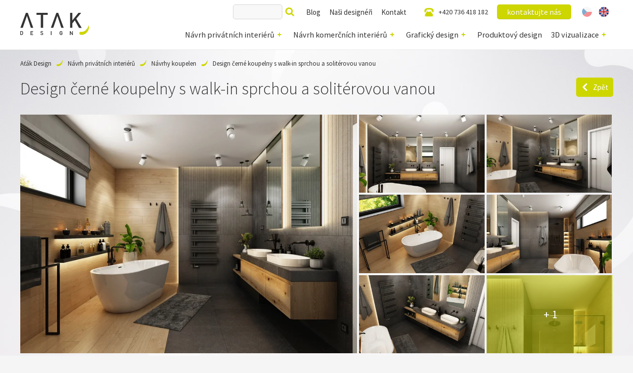

--- FILE ---
content_type: text/html; charset=utf-8
request_url: https://www.designatak.cz/navrh-privatnich-interieru/navrhy-koupelen/design-cerne-koupelny-s-walk-in-sprchou-a-solitero
body_size: 12894
content:
<!DOCTYPE html>
<html  class='no-js'>
<head id="head"><title>
	N&#225;vrhy koupelen | AŤ&#193;K DESIGN
</title><meta name="description" content="Chcete návrh své koupelny snů? Pomůžeme vám navrhnout koupelnu tak, aby byla originální a zároven splňovala všechny vaše požadavky. Originální návrh koupelny, který je zajímavý právě půlením dvou kontrastních barev a materiálů." /> 
<meta charset="UTF-8" /> 
<meta name="viewport" content="width=device-width">
<link href='https://fonts.googleapis.com/css?family=Source+Sans+Pro:400,300,400italic,600,700&subset=latin,latin-ext' rel='stylesheet' type='text/css'>
<!-- Google Tag Manager -->
<script>(function(w,d,s,l,i){w[l]=w[l]||[];w[l].push({'gtm.start':
new Date().getTime(),event:'gtm.js'});var f=d.getElementsByTagName(s)[0],
j=d.createElement(s),dl=l!='dataLayer'?'&l='+l:'';j.async=true;j.src=
'https://www.googletagmanager.com/gtm.js?id='+i+dl;f.parentNode.insertBefore(j,f);
})(window,document,'script','dataLayer','GTM-TWRGV4');</script>
<!-- End Google Tag Manager -->
<!-- TrustBox script -->
<script type="text/javascript" src="//widget.trustpilot.com/bootstrap/v5/tp.widget.bootstrap.min.js" async></script>
<!-- End TrustBox script -->
<meta name="facebook-domain-verification" content="f60lq17h36d2zm79zemjqdwbeyh2a3" /> 
<link href="/ATAKDesign/media/system/images/favicon.ico" type="image/x-icon" rel="shortcut icon"/>
<link href="/ATAKDesign/media/system/images/favicon.ico" type="image/x-icon" rel="icon"/>
<script>app=function(){var n=[],t=function(n){for(var t=0;t<n.length;t++)n[t].call(this)};return{ready:function(t){n.push(t)},fireReady:function(){t(n)}}}();document.getElementsByTagName("html")[0].setAttribute("class",document.getElementsByTagName("html")[0].getAttribute("class").replace("no-js","js"));var webp=new Image;webp.onerror=function(){document.getElementsByTagName("html")[0].classList.add("no-webp")};webp.onload=function(){document.getElementsByTagName("html")[0].classList.add("webp")};webp.src="[data-uri]"</script><link href="/ATAKDesign/media/system/app/app.css?v=3B4EDCA61521534A6CAC470B929EA265" rel="stylesheet" type="text/css"/>
<meta property="og:title" content="Design černé koupelny s walk-in sprchou a solitérovou vanou">
<meta property="og:description" content="Originální návrh koupelny, který je zajímavý právě půlením dvou kontrastních barev a materiálů.
">
<meta property="og:image" content="https://www.designatak.cz:443/getattachment/78ca8da3-ddbf-4b20-a00e-c342c87c79a1/teaser.aspx">
<meta property="og:image:width" content="600">
<meta property="og:image:height" content="600">
<meta property="og:type" content="article">
</head>
<body class="LTR Chrome CSCZ ContentBody" >
     <!-- Google Tag Manager (noscript) -->
<noscript><iframe src="https://www.googletagmanager.com/ns.html?id=GTM-TWRGV4"
height="0" width="0" style="display:none;visibility:hidden"></iframe></noscript>
<!-- End Google Tag Manager (noscript) -->
    <form method="post" action="/navrh-privatnich-interieru/navrhy-koupelen/design-cerne-koupelny-s-walk-in-sprchou-a-solitero" id="form">
<div class="aspNetHidden">
<input type="hidden" name="__CMSCsrfToken" id="__CMSCsrfToken" value="OCQ4oD7BEGZzcdhKh0d5/UaB+Rdh52QoO5SwMCkDdI2JLYiD2Na1oOYs3BBdeBbVPf+TVjUQ/tRmRrEHAVqLdFmshn93yCM2j6L0TukBvNE=" />
<input type="hidden" name="__EVENTTARGET" id="__EVENTTARGET" value="" />
<input type="hidden" name="__EVENTARGUMENT" id="__EVENTARGUMENT" value="" />

</div>

<script type="text/javascript">
//<![CDATA[
var theForm = document.forms['form'];
if (!theForm) {
    theForm = document.form;
}
function __doPostBack(eventTarget, eventArgument) {
    if (!theForm.onsubmit || (theForm.onsubmit() != false)) {
        theForm.__EVENTTARGET.value = eventTarget;
        theForm.__EVENTARGUMENT.value = eventArgument;
        theForm.submit();
    }
}
//]]>
</script>


<script src="/WebResource.axd?d=pynGkmcFUV13He1Qd6_TZMfRZ3GWOl57UnU9x9E6AL0sb4U_vUvvPHKcLrSHpnUmJ5WtWBl--PwvjlCYjbs5RA2&amp;t=638246413725129360" type="text/javascript"></script>

<input type="hidden" name="lng" id="lng" value="cs-CZ" />
<script type="text/javascript">
	//<![CDATA[

function PM_Postback(param) { if (window.top.HideScreenLockWarningAndSync) { window.top.HideScreenLockWarningAndSync(1080); } if(window.CMSContentManager) { CMSContentManager.allowSubmit = true; }; __doPostBack('m$am',param); }
function PM_Callback(param, callback, ctx) { if (window.top.HideScreenLockWarningAndSync) { window.top.HideScreenLockWarningAndSync(1080); }if (window.CMSContentManager) { CMSContentManager.storeContentChangedStatus(); };WebForm_DoCallback('m$am',param,callback,ctx,null,true); }
//]]>
</script>
<script src="/ScriptResource.axd?d=NJmAwtEo3Ipnlaxl6CMhvh_bRYm-9CYd6_cy2NNxLrnxObx4l1go9iFjpNxWO6nWQL3aymuTEnlPqffG8oOOAzdFQ2SIoBXzxrJ9xyXkwrAHp0L_g21jMMsv1qAaL69KvCMSoK_MKq-Vh8HDbeIxv3maTyUBaBmsEyTqIYUOzzc1&amp;t=fffffffff4ed9dba" type="text/javascript"></script>
<script src="/ScriptResource.axd?d=dwY9oWetJoJoVpgL6Zq8ODc6TJ8DBLtNblVK-70Y-RPFT_7d3NfaGVtfEbBdD245JOQ_KtWbawekId1Qyz5ZSsjlQlXOT43vG7PSrBI7PjnM3H3Ex1kN31Sxi7M4hOofli1hro8F34XbpXDCzkYtklYT0VmbxvtBemo-IMUoJ0M1&amp;t=fffffffff4ed9dba" type="text/javascript"></script>
<script type="text/javascript">
	//<![CDATA[

var CMS = CMS || {};
CMS.Application = {
  "language": "cs",
  "isRTL": "false",
  "imagesUrl": "/CMSPages/GetResource.ashx?image=%5bImages.zip%5d%2f",
  "isDebuggingEnabled": false,
  "isDialog": false,
  "applicationUrl": "/"
};

//]]>
</script>
<div class="aspNetHidden">

	<input type="hidden" name="__VIEWSTATEGENERATOR" id="__VIEWSTATEGENERATOR" value="A5343185" />
	<input type="hidden" name="__SCROLLPOSITIONX" id="__SCROLLPOSITIONX" value="0" />
	<input type="hidden" name="__SCROLLPOSITIONY" id="__SCROLLPOSITIONY" value="0" />
	<input type="hidden" name="__VIEWSTATEENCRYPTED" id="__VIEWSTATEENCRYPTED" value="" />
</div>
    <script type="text/javascript">
//<![CDATA[
Sys.WebForms.PageRequestManager._initialize('manScript', 'form', ['tctxM',''], [], [], 90, '');
//]]>
</script>

    <div id="ctxM">

</div>
    
<header>
  <div class="pux-container">
    <div class="header">
        <div class="header-logo">
          <a href="/">
            <span>Aťák Desigin</span>
            <img src="/ATAKDesign/media/system/images/header-logo.svg" alt="Aťák Desigin">
          </a>
          <div class="header-text">
            Aťák přeplněný nápady
          </div>
        </div>
        <div class="header-menu">
          <div class="main-menu">
            
	<ul id="menu-main">
		<li class="Highlighted">
			<a href="/navrh-privatnich-interieru">N&#225;vrh priv&#225;tn&#237;ch interi&#233;rů</a>
			<ul>
				<li class="project-private-office menu-item-icon">
					<a href="/navrh-privatnich-interieru/domaci-pracovny">Dom&#225;c&#237; pracovny</a>
				</li>
				<li class="project-living-room menu-item-icon">
					<a href="/navrh-privatnich-interieru/navrhy-obyvacich-pokoju">N&#225;vrhy ob&#253;vac&#237;ch pokojů</a>
				</li>
				<li class="project-house menu-item-icon">
					<a href="/navrh-privatnich-interieru/design-bytu-a-domu">Design bytů a domů</a>
				</li>
				<li class="project-kitchen menu-item-icon">
					<a href="/navrh-privatnich-interieru/navrhy-kuchyni">N&#225;vrhy kuchyn&#237;</a>
				</li>
				<li class="Highlighted project-bathroom menu-item-icon">
					<a href="/navrh-privatnich-interieru/navrhy-koupelen">N&#225;vrhy koupelen</a>
				</li>
				<li class="project-bedroom menu-item-icon">
					<a href="/navrh-privatnich-interieru/navrhy-loznic">N&#225;vrhy ložnic</a>
				</li>
				<li class="project-child menu-item-icon">
					<a href="/navrh-privatnich-interieru/navrhy-detskych-pokoju">N&#225;vrhy dětsk&#253;ch pokojů</a>
				</li>

			</ul>
		</li>
		<li>
			<a href="/navrh-komercnich-interieru">N&#225;vrh komerčn&#237;ch interi&#233;rů</a>
			<ul>
				<li class="project-office menu-item-icon">
					<a href="/navrh-komercnich-interieru/navrhy-kancelari-a-recepci">N&#225;vrhy kancel&#225;ř&#237; a recepc&#237;</a>
				</li>
				<li class="project-restaurant menu-item-icon">
					<a href="/navrh-komercnich-interieru/navrhy-interieru-restauraci">N&#225;vrhy interi&#233;rů restaurac&#237;</a>
				</li>
				<li class="project-shop menu-item-icon">
					<a href="/navrh-komercnich-interieru/navrhy-interieru-obchodu">N&#225;vrhy interi&#233;rů obchodů</a>
				</li>
				<li class="project-hotels menu-item-icon">
					<a href="/navrh-komercnich-interieru/design-hotelu">Design hotelů</a>
				</li>

			</ul>
		</li>
		<li>
			<a href="/graficky-design">Grafick&#253; design</a>
			<ul>
				<li class="project-corporate-identity menu-item-icon">
					<a href="/graficky-design/firemni-identita">Firemn&#237; identita</a>
				</li>
				<li class="project-web menu-item-icon">
					<a href="/graficky-design/graficky-navrh-webu">Grafick&#253; n&#225;vrh webu</a>
				</li>
				<li class="project-brochure menu-item-icon">
					<a href="/graficky-design/tistena-grafika">Tištěn&#225; grafika</a>
				</li>
				<li class="project-photo menu-item-icon">
					<a href="/graficky-design/fotograficke-sluzby">Fotografick&#233; služby</a>
				</li>

			</ul>
		</li>
		<li>
			<a href="/produktovy-design">Produktov&#253; design</a>
		</li>
		<li>
			<a href="/3d-vizualizace">3D vizualizace</a>
			<ul>
				<li class="project-3d-architecture menu-item-icon">
					<a href="/3d-vizualizace/architektura">Architektura</a>
				</li>
				<li class="project-3d-products menu-item-icon">
					<a href="/3d-vizualizace/produkty">Produkty</a>
				</li>
				<li class="project-3d-facades menu-item-icon">
					<a href="/3d-vizualizace/navrh-fasady-domu">N&#225;vrh fas&#225;dy domů</a>
				</li>

			</ul>
		</li>

	</ul>



          </div>
          <div class="top-menu">
            <div class="header-search"><div id="p_lt_ctl03_SmartSearchBox_pnlSearch" class="searchBox" onkeypress="javascript:return WebForm_FireDefaultButton(event, &#39;p_lt_ctl03_SmartSearchBox_btnSearch&#39;)">
	
    <label for="p_lt_ctl03_SmartSearchBox_txtWord" id="p_lt_ctl03_SmartSearchBox_lblSearch" style="display:none;">Hledat:</label>
    <input name="p$lt$ctl03$SmartSearchBox$txtWord" type="text" maxlength="1000" id="p_lt_ctl03_SmartSearchBox_txtWord" class="form-control" />
    <input type="submit" name="p$lt$ctl03$SmartSearchBox$btnSearch" value="Vyhledat" id="p_lt_ctl03_SmartSearchBox_btnSearch" class="btn btn-default" />
    
    <div id="p_lt_ctl03_SmartSearchBox_pnlPredictiveResultsHolder" class="predictiveSearchHolder">

	</div>

</div>
</div>
            
	<ul id="menu-top">
		<li>
			<a href="/blog">Blog</a>
		</li>
		<li>
			<a href="/nasi-designeri">Naši design&#233;ři</a>
		</li>
		<li>
			<a href="/kontakt">Kontakt</a>
		</li>

	</ul>



            <div class="header-contact">
              <a class="ic-phone" href="tel:+420 736 418 182">+420 736 418 182</a>
              <a href="/kontakt" class="btn btn-primary">kontaktujte nás</a>
            </div>
            <div class="header-language-selector">
            




            <ul>
                
            <li>
                <a class="header-language-link cs-cz active" href="https://designatak.cz:443/navrh-privatnich-interieru/navrhy-koupelen/design-cerne-koupelny-s-walk-in-sprchou-a-solitero">CZ</a>
            </li>
        
            <li>
                <a class="header-language-link en-us" href="https://designatak.com:443/residential-interior-design/bathroom-design/design-of-a-black-bathroom-with-a-walk-in-shower-and-a-solitaire-bathtub">EN</a>
            </li>
        
            </ul>
        



            </div>
          </div>  
        </div>
        <div class="header-hamburger">
          <a class="open-menu">
            <span></span>
          </a>
        </div>
      </div>
    </div>
</header>
<main>
  

<div class="pux-container">
  
<div class="breadcrumbs">
<a href="/">Aťák Design</a> <span class="breadcrumbs-separator"></span><a href="/navrh-privatnich-interieru" class="CMSBreadCrumbsLink">N&#225;vrh priv&#225;tn&#237;ch interi&#233;rů</a> <span class="breadcrumbs-separator"></span> <a href="/navrh-privatnich-interieru/navrhy-koupelen" class="project-bathroom menu-item-icon">N&#225;vrhy koupelen</a> <span class="breadcrumbs-separator"></span> <span  class="CMSBreadCrumbsCurrentItem">Design čern&#233; koupelny s walk-in sprchou a solit&#233;rovou vanou</span>
</div><script type="application/ld+json">{
  "@context": "http://schema.org",
  "@type": "BreadcrumbList",
  "itemListElement": [
    {
      "@type": "ListItem",
      "position": 1,
      "item": {
        "@id": "https://designatak.cz/",
        "name": "ATAKDesign",
        "image": ""
      }
    },
    {
      "@type": "ListItem",
      "position": 2,
      "item": {
        "@id": "https://designatak.cz/navrh-privatnich-interieru",
        "name": "Návrh privátních interiérů",
        "image": ""
      }
    },
    {
      "@type": "ListItem",
      "position": 3,
      "item": {
        "@id": "https://designatak.cz/navrh-privatnich-interieru/navrhy-koupelen",
        "name": "Návrhy koupelen",
        "image": ""
      }
    },
    {
      "@type": "ListItem",
      "position": 4,
      "item": {
        "@id": "https://designatak.cz/navrh-privatnich-interieru/navrhy-koupelen/design-cerne-koupelny-s-walk-in-sprchou-a-solitero",
        "name": "Design černé koupelny s walk-in sprchou a solitérovou vanou",
        "image": ""
      }
    }
  ]
}</script>
  <div class="title-box">
    <div class="title-item"><h1>Design černé koupelny s walk-in sprchou a solitérovou vanou</h1>
</div><div class="title-item"><a onclick="window.history.back()" class="btn-back">Zpět</a></div>
  </div>  
  <div class="gallety-container">
    <div class="gallery-main">
      

  <a data-fancybox="gallery" href="/getattachment/Navrh-privatnich-interieru/Navrhy-koupelen/Design-cerne-koupelny-s-walk-in-sprchou-a-solitero/Design-cerne-koupelny-s-walk-in-sprchou-a-soliterovou-vanou01.jpg.aspx"><img data-lazy-type="img" data-img="/ATAKDesign/media/static-files/e6185dba-6ca7-4dbe-be74-78b2e2344b55@w1000.jpg" data-webp="/ATAKDesign/media/static-files/e6185dba-6ca7-4dbe-be74-78b2e2344b55@w1000.webp"  alt=""></a>
  
  
  
  
  
  
  

<div class="Pager">
    
</div>
    </div>  
     <div class="gallery-add">
  
  
  
  
  
    <div class="gallery-item"><a class="gallery-item-image" data-fancybox="gallery" href="/getattachment/Navrh-privatnich-interieru/Navrhy-koupelen/Design-cerne-koupelny-s-walk-in-sprchou-a-solitero/Design-cerne-koupelny-s-walk-in-sprchou-a-soliterovou-vanou02.jpg.aspx" data-lazy-type="div" data-img="/ATAKDesign/media/static-files/20be26f4-630a-4345-91c7-d575afe8a6c2@w400.jpg" data-webp="/ATAKDesign/media/static-files/20be26f4-630a-4345-91c7-d575afe8a6c2@w400.webp"></a></div>
  
  
  
  
    <div class="gallery-item"><a class="gallery-item-image" data-fancybox="gallery" href="/getattachment/Navrh-privatnich-interieru/Navrhy-koupelen/Design-cerne-koupelny-s-walk-in-sprchou-a-solitero/Design-cerne-koupelny-s-walk-in-sprchou-a-soliterovou-vanou03.jpg.aspx" data-lazy-type="div" data-img="/ATAKDesign/media/static-files/077a9d21-ba22-49a3-a957-48bb57ff897f@w400.jpg" data-webp="/ATAKDesign/media/static-files/077a9d21-ba22-49a3-a957-48bb57ff897f@w400.webp"></a></div>
  
  
  
  
    <div class="gallery-item"><a class="gallery-item-image" data-fancybox="gallery" href="/getattachment/Navrh-privatnich-interieru/Navrhy-koupelen/Design-cerne-koupelny-s-walk-in-sprchou-a-solitero/Design-cerne-koupelny-s-walk-in-sprchou-a-soliterovou-vanou04.jpg.aspx" data-lazy-type="div" data-img="/ATAKDesign/media/static-files/0c3696aa-73d6-4859-b474-1ae94e3e20bd@w400.jpg" data-webp="/ATAKDesign/media/static-files/0c3696aa-73d6-4859-b474-1ae94e3e20bd@w400.webp"></a></div>
  
  
  
  
    <div class="gallery-item"><a class="gallery-item-image" data-fancybox="gallery" href="/getattachment/Navrh-privatnich-interieru/Navrhy-koupelen/Design-cerne-koupelny-s-walk-in-sprchou-a-solitero/Design-cerne-koupelny-s-walk-in-sprchou-a-soliterovou-vanou05.jpg.aspx" data-lazy-type="div" data-img="/ATAKDesign/media/static-files/e9613b60-d6aa-49a6-9eb9-1e68fd330152@w400.jpg" data-webp="/ATAKDesign/media/static-files/e9613b60-d6aa-49a6-9eb9-1e68fd330152@w400.webp"></a></div>
  
  
  
  
    <div class="gallery-item"><a class="gallery-item-image" data-fancybox="gallery" href="/getattachment/Navrh-privatnich-interieru/Navrhy-koupelen/Design-cerne-koupelny-s-walk-in-sprchou-a-solitero/Design-cerne-koupelny-s-walk-in-sprchou-a-soliterovou-vanou06.jpg.aspx" data-lazy-type="div" data-img="/ATAKDesign/media/static-files/57363d64-3959-492b-be86-351e2b95938a@w400.jpg" data-webp="/ATAKDesign/media/static-files/57363d64-3959-492b-be86-351e2b95938a@w400.webp"></a></div>
  
  
  
    <div class="gallery-item">
      <a class="gallery-item-number">+ 1</a>
      <a class="gallery-item-image" data-fancybox="gallery" href="/getattachment/Navrh-privatnich-interieru/Navrhy-koupelen/Design-cerne-koupelny-s-walk-in-sprchou-a-solitero/Design-cerne-koupelny-s-walk-in-sprchou-a-soliterovou-vanou07.jpg.aspx" data-lazy-type="div" data-img="/ATAKDesign/media/static-files/e8b1ac63-ef0a-4833-9a9c-86a2856a96be@w400.jpg" data-webp="/ATAKDesign/media/static-files/e8b1ac63-ef0a-4833-9a9c-86a2856a96be@w400.webp"></a>
  </div>
  </div>
  <div class="gallery-more-item">
  
  
    <div class="gallery-item"><a class="gallery-item-image" data-fancybox="gallery" href="/getattachment/Navrh-privatnich-interieru/Navrhy-koupelen/Design-cerne-koupelny-s-walk-in-sprchou-a-solitero/Design-cerne-koupelny-s-walk-in-sprchou-a-soliterovou-vanou07.jpg.aspx" data-lazy-type="div" data-img="/ATAKDesign/media/static-files/e8b1ac63-ef0a-4833-9a9c-86a2856a96be@w400.jpg" data-webp="/ATAKDesign/media/static-files/e8b1ac63-ef0a-4833-9a9c-86a2856a96be@w400.webp"></a></div>
  
  </div>

<div class="Pager">
    
</div> 
  </div> 
  <div class="text-right detail-social">
    <div class="addthis_inline_share_toolbox"></div>
  </div>

  <div class="row detail-content mt-80">
    <div class="col-md-6">
      
<div class="perex"><p dir="ltr">Originální návrh koupelny, který je zajímavý právě půlením dvou kontrastních barev a materiálů.</p>

<h2><br />
Černá v koupelně</h2>

<p dir="ltr">Tmavá polovina koupelny je oddělena LED podsvícením, které ohraničuje jak předěl materiálů, tak i strop, kde je podsvícení zabudováno v podhledu. Osvětlení nechybí samozřejmě ani kolem zdcadel. Černou zde prosvětluje výrazný dubový dekor na skříňce pod umyvadlem.</p>

<h2><br />
Dřevěné obklady</h2>

<p dir="ltr">Na světlou polovinu byly použity obklady s motivem dubu, který prostor prosvětluje a spojuje pomyslně s přírodou. Pod úzké okno je umístěna solitérová vana s černou baterií a odkládacími policemi. Walk&ndash;in sprcha ve výklenku je doplněna o podsvícené police. Osvětlení prostoru kromě ambientního osvětlení zajišťují i stropní reflektory.<br />
<br />
Podívejte se na další zajímavý návrh <a href="https://www.designatak.cz/navrh-privatnich-interieru/navrhy-koupelen/navrh-sebevedome-a-elegantni-panske-koupelny-v-cer">koupelny</a> v černé barvě.</p>
</div>




    </div>
    <div class="col-md-6 seo-content">
      
<h2>Co Vám můžeme nabídnout?</h2>

<ul>
	<li><b><a href="/nasi-designeri/viktor-sinajsky">Navrhneme</a> </b>Vám vysněné bydlení. Nebo jen obývací pokoj a kuchyni? Dětský pokojík? Pracovnu? Ložnici? Nebo garáž?&nbsp;</li>
	<li>Jedná se o <strong>rekonstrukci</strong> nebo <strong>novostavbu</strong>? Zajistíme Vám <a href="/nasi-designeri/boris-hala"><strong>projektování</strong></a> a <strong>inženýring</strong> s úřady.</li>
	<li>Připravíme veškeré <strong>podklady pro realizaci</strong>, <strong>výrobu</strong>, <strong>koordinaci</strong> <strong>řemesel</strong> a <strong>management</strong>.</li>
	<li>Nebo Vám&nbsp;<strong>interiér zrealizujeme <a href="/nasi-designeri/milan-vrbik">my</a></strong>&nbsp;ve stylu a zodpovědnosti nám vlastní!</li>
</ul>





    </div>
  </div>
  <div class="text-center pt-60"><a href="/kontakt" class="btn btn-primary">Kontaktujte nás</a></div>
  
  <div class="text-center header-border">
    <h2>Nejnovější projekty</h2>
  </div>
  <div id="project-list" class="detail-masonry">



<div class="pux-infinite-repeater-list-item">
  <div class="project-item project-commercial project-office">
    <div class="project-teaser"><a href="/navrh-komercnich-interieru/navrhy-kancelari-a-recepci/elegantni-kancelar-s-durazem-na-detail-a-atmosferu"><img class="masonry-img" data-resize="0" data-lazy-type="img" data-img="/ATAKDesign/media/static-files/48ac6e70-bb17-43c1-8400-60519436e7b3@w400.jpg" data-webp="/ATAKDesign/media/static-files/48ac6e70-bb17-43c1-8400-60519436e7b3@w400.webp"  alt="Elegantní kancelář s důrazem na detail a atmosféru"></a></div>
    <div class="project-info">
      <div class="project-title"><a href="/navrh-komercnich-interieru/navrhy-kancelari-a-recepci/elegantni-kancelar-s-durazem-na-detail-a-atmosferu">Elegantní kancelář s důrazem na detail a atmosféru</a></div>
      <div class="project-summary">Interiér kanceláře působí reprezentativně a zároveň útulně díky kombinaci tmavých tónů dřeva, černých detailů a decentního osvětlení.</div>
      <span class="project-category"><a class='two-line' href='/Navrh-komercnich-interieru/Navrhy-kancelari-a-recepci'>Návrhy kanceláří a recepcí</a></span>
    </div>
  </div>
</div>

<div class="pux-infinite-repeater-list-item">
  <div class="project-item project-private project-child">
    <div class="project-teaser"><a href="/navrh-privatnich-interieru/navrhy-detskych-pokoju/moderni-detsky-pokoj-v-odstinech-tyrkysu-a-dreva"><img class="masonry-img" data-resize="0" data-lazy-type="img" data-img="/ATAKDesign/media/static-files/c34982ed-367a-4a44-8ab8-99f243bc8a17@w400.jpg" data-webp="/ATAKDesign/media/static-files/c34982ed-367a-4a44-8ab8-99f243bc8a17@w400.webp"  alt="Moderní dětský pokoj v odstínech tyrkysu a dřeva"></a></div>
    <div class="project-info">
      <div class="project-title"><a href="/navrh-privatnich-interieru/navrhy-detskych-pokoju/moderni-detsky-pokoj-v-odstinech-tyrkysu-a-dreva">Moderní dětský pokoj v odstínech tyrkysu a dřeva</a></div>
      <div class="project-summary">Dominantou pokoje je originální patrové spaní s bezpečnostní sítí, které slouží nejen k odpočinku, ale i ke hře. Přístup po schodech s úložnými prostory podporuje samostatnost dítěte a zároveň šetří místo.</div>
      <span class="project-category"><a href='/navrh-privatnich-interieru/navrhy-detskych-pokoju'>Návrhy dětských pokojů</a></span>
    </div>
  </div>
</div>

<div class="pux-infinite-repeater-list-item">
  <div class="project-item project-private project-bathroom">
    <div class="project-teaser"><a href="/navrh-privatnich-interieru/navrhy-koupelen/elegantni-koupelna-v-prirodnich-tonech-s-modernimi"><img class="masonry-img" data-resize="0" data-lazy-type="img" data-img="/ATAKDesign/media/static-files/539714e6-920e-4cde-a7d5-4c47b96b736d@w400.jpg" data-webp="/ATAKDesign/media/static-files/539714e6-920e-4cde-a7d5-4c47b96b736d@w400.webp"  alt="Elegantní koupelna v přírodních tónech s moderními detaily"></a></div>
    <div class="project-info">
      <div class="project-title"><a href="/navrh-privatnich-interieru/navrhy-koupelen/elegantni-koupelna-v-prirodnich-tonech-s-modernimi">Elegantní koupelna v přírodních tónech s moderními detaily</a></div>
      <div class="project-summary">Interiér koupelny je laděn do jemných béžových a pískových odstínů, které vytvářejí klidnou a vyváženou atmosféru.</div>
      <span class="project-category"><a href='/Navrh-privatnich-interieru/Navrhy-koupelen'>Návrhy koupelen</a></span>
    </div>
  </div>
</div>

<div class="pux-infinite-repeater-list-item">
  <div class="project-item project-private project-living-room">
    <div class="project-teaser"><a href="/navrh-privatnich-interieru/navrhy-obyvacich-pokoju/svetly-a-utulny-obytny-prostor-s-modernimi-prvky"><img class="masonry-img" data-resize="0" data-lazy-type="img" data-img="/ATAKDesign/media/static-files/34758607-5e97-4f37-bda1-c02940820ea7@w400.jpg" data-webp="/ATAKDesign/media/static-files/34758607-5e97-4f37-bda1-c02940820ea7@w400.webp"  alt="Světlý a útulný obytný prostor s moderními prvky"></a></div>
    <div class="project-info">
      <div class="project-title"><a href="/navrh-privatnich-interieru/navrhy-obyvacich-pokoju/svetly-a-utulny-obytny-prostor-s-modernimi-prvky">Světlý a útulný obytný prostor s moderními prvky</a></div>
      <div class="project-summary">Dominantou prostoru je velká rohová pohovka v neutrálním odstínu doplněná barevnými polštáři. Spolu s kulatým dřevěným stolem a měkkým kobercem vytváří ideální místo pro odpočinek i společenská setkání.</div>
      <span class="project-category"><a href='/Navrh-privatnich-interieru/Navrhy-Obyvacich-pokoju'>Návrhy obývacích pokojů</a></span>
    </div>
  </div>
</div>

<div class="pux-infinite-repeater-list-item">
  <div class="project-item project-private project-kitchen">
    <div class="project-teaser"><a href="/navrh-privatnich-interieru/navrhy-kuchyni/navrh-moderni-kuchyne-s-tmavymi-prvky"><img class="masonry-img" data-resize="0" data-lazy-type="img" data-img="/ATAKDesign/media/static-files/14cdf8bd-199b-4f2a-9f30-0472c6476b9f@w400.jpg" data-webp="/ATAKDesign/media/static-files/14cdf8bd-199b-4f2a-9f30-0472c6476b9f@w400.webp"  alt="Návrh moderní kuchyně s tmavými prvky"></a></div>
    <div class="project-info">
      <div class="project-title"><a href="/navrh-privatnich-interieru/navrhy-kuchyni/navrh-moderni-kuchyne-s-tmavymi-prvky">Návrh moderní kuchyně s tmavými prvky</a></div>
      <div class="project-summary">Kuchyň kombinuje tmavě šedé matné skříňky s černou pracovní deskou a obkladem v kamenném dekoru. Díky tomu působí celkový prostor luxusně, ale zároveň střídmě a harmonicky.
</div>
      <span class="project-category"><a href='/Navrh-privatnich-interieru/Navrhy-kuchyni'>Návrhy kuchyní</a></span>
    </div>
  </div>
</div>
</div>
</div>  
</main>
<footer>
    <div class="pux-container">
      <div class="footer row">
        <div class="col-md-3 col-lg-2 footer-md">
          <h4>privátní interiéry</h4>
          
	<ul id="menuElem">
		<li class="project-private-office menu-item-icon">
			<a href="/navrh-privatnich-interieru/domaci-pracovny">Dom&#225;c&#237; pracovny</a>
		</li>
		<li class="project-living-room menu-item-icon">
			<a href="/navrh-privatnich-interieru/navrhy-obyvacich-pokoju">N&#225;vrhy ob&#253;vac&#237;ch pokojů</a>
		</li>
		<li class="project-house menu-item-icon">
			<a href="/navrh-privatnich-interieru/design-bytu-a-domu">Design bytů a domů</a>
		</li>
		<li class="project-kitchen menu-item-icon">
			<a href="/navrh-privatnich-interieru/navrhy-kuchyni">N&#225;vrhy kuchyn&#237;</a>
		</li>
		<li class="Highlighted project-bathroom menu-item-icon">
			<a href="/navrh-privatnich-interieru/navrhy-koupelen">N&#225;vrhy koupelen</a>
		</li>
		<li class="project-bedroom menu-item-icon">
			<a href="/navrh-privatnich-interieru/navrhy-loznic">N&#225;vrhy ložnic</a>
		</li>
		<li class="project-child menu-item-icon">
			<a href="/navrh-privatnich-interieru/navrhy-detskych-pokoju">N&#225;vrhy dětsk&#253;ch pokojů</a>
		</li>

	</ul>



        </div>
        <div class="col-md-3 col-lg-2 footer-md">
          <h4>komerční interiéry</h4>
          
	<ul id="menuElem">
		<li class="project-office menu-item-icon">
			<a href="/navrh-komercnich-interieru/navrhy-kancelari-a-recepci">N&#225;vrhy kancel&#225;ř&#237; a recepc&#237;</a>
		</li>
		<li class="project-restaurant menu-item-icon">
			<a href="/navrh-komercnich-interieru/navrhy-interieru-restauraci">N&#225;vrhy interi&#233;rů restaurac&#237;</a>
		</li>
		<li class="project-shop menu-item-icon">
			<a href="/navrh-komercnich-interieru/navrhy-interieru-obchodu">N&#225;vrhy interi&#233;rů obchodů</a>
		</li>
		<li class="project-hotels menu-item-icon">
			<a href="/navrh-komercnich-interieru/design-hotelu">Design hotelů</a>
		</li>

	</ul>



        </div>
        <div class="col-md-3 col-lg-2 footer-md">
          <h4>grafický design</h4>
          
	<ul id="menuElem">
		<li class="project-corporate-identity menu-item-icon">
			<a href="/graficky-design/firemni-identita">Firemn&#237; identita</a>
		</li>
		<li class="project-web menu-item-icon">
			<a href="/graficky-design/graficky-navrh-webu">Grafick&#253; n&#225;vrh webu</a>
		</li>
		<li class="project-brochure menu-item-icon">
			<a href="/graficky-design/tistena-grafika">Tištěn&#225; grafika</a>
		</li>
		<li class="project-photo menu-item-icon">
			<a href="/graficky-design/fotograficke-sluzby">Fotografick&#233; služby</a>
		</li>

	</ul>



        </div>
        <div class="col-md-3 col-lg-2 footer-md">
          <h4>naši designéři</h4>
          <ul style="list-style-type:square;">
	<li><a href="/fotoprace/viktor-sinajsky">Viktor Sinajský</a></li>
	<li><a href="/fotoprace/milan-vrbik">Milan Vrbík</a></li>
	<li><a href="/fotoprace/jan-kratochvil">Jan Kratochvíl</a></li>
	<li><a href="/fotoprace/juraj-vanca">Juraj Vanca</a></li>
	<li><a href="/fotoprace/tomas-trnavsky">Tomáš Trnavský</a></li>
	<li><a href="http://designatak.cz/nasi-designeri/gabriela">J</a><a href="https://www.designatak.cz/nasi-designeri/josef-jurcik">osef Jurčík</a></li>
	<li><a href="https://www.designatak.cz/nasi-designeri/katerina-kalalova">Kateřina Kálalová</a></li>
	<li><a href="https://www.designatak.cz/nasi-designeri/jakub-kramarik">Jakub Kramárik</a></li>
	<li><a href="https://www.designatak.cz/nasi-designeri/michaela-kubatova">Michaela Kubátová</a></li>
	<li><a href="https://www.designatak.cz/nasi-designeri/veronika-ovsonkova">Veronika Ovšonková</a></li>
	<li><a href="https://www.designatak.cz/nasi-designeri/boris-hala">Boris Hála</a></li>
</ul>





        </div>
        <div class="col-12 col-lg-4 footer-pernament">
          <h3>Design ATAK s.r.o.</h3>

<p>Masná burza / Masná 34, Brno 602 00<br />
<a href="tel:+420736418182">+420 736 418 182</a><br />
<a href="mailto:info@designatak.cz">info@designatak.cz</a></p>

<p>IČ: 02609428, DIČ: CZ02609428<br />
Č.Ú.: 22201479/5500</p>

<p>GPS: 49&deg;11&#39;12.599&quot;N, 16&deg;37&#39;32.388&quot;E</p>

<p><a href="https://www.facebook.com/designatak/" target="_blank"><img alt="" src="/getmedia/8f0b5ef9-dd46-4bcb-a2f5-5afd93c9f7d5/FACEBOOK-LOGO-2.png.aspx?width=70&amp;height=70" style="width: 70px; height: 70px;" /></a>&nbsp;<a href="https://www.instagram.com/designatak_cz/"><img alt="" src="/getmedia/50eea96c-d3bf-43c6-a386-7e51ed636323/INSTAGRAM-LOGO2.png.aspx?width=90&amp;height=67" style="width: 90px; height: 67px;" /></a>&nbsp;&nbsp;<a href="https://cz.pinterest.com/designatak/" target="_blank"><img alt="" src="/getmedia/1f46b4b8-e9d7-4429-b9d6-8e31d2b3acb9/PINTEREST-1.png.aspx?width=60&amp;height=60" style="width: 60px; height: 60px;" /></a><br />
<br />
Ctíme a dodržujeme Profesní a etický kodex Institutu interiérových designérů ČR.<br />
<em><a href="https://designinstitut.cz/kodex/"><img alt="" src="/getmedia/5bd9ddeb-5268-4be3-ab90-4c1215338b06/INSTITUT-INTERIEROVYCH-DESIGNERU-3.png.aspx?width=270&amp;height=108" style="width: 270px; height: 108px;" /></a></em><br />
<br />
<a href="http://www.designatak.cz/privacy-policy">Ochrana osobních údaj</a><br />
&copy; 2020 design ATAK<br />
<br />
<br />
<br />
&nbsp;</p>





          <a href="https://www.puxdesign.cz/cz/firemni-weby" title="Tvorba webů">Designové weby</a> tvoří <a href="https://www.puxdesign.cz/cz/graficke-studio" title="Grafické studio Brno">grafické studio</a> PUXdesign
        </div>
      </div>
    </div>
</footer>
<script type="application/ld+json">{
  "@context": "http://schema.org",
  "@type": "Organization",
  "name": "Aťák Design",
  "url": "https://www.designatak.cz",
  "logo": {
    "@context": "http://schema.org",
    "@type": "ImageObject",
    "url": "https://www.designatak.cz:443/ATAKDesign/media/system/images/header-logo.png"
  },
  "email": "info@designatak.cz",
  "telephone": "+420 736 418 182"
}</script><script src="/ATAKDesign/media/system/app/app.js?v=7EC0C441496292C2656C314AA87BBBF1"></script>

<div id="fb-root"></div>
<script>(function(d, s, id) {
  var js, fjs = d.getElementsByTagName(s)[0];
  if (d.getElementById(id)) return;
  js = d.createElement(s); js.id = id;
  js.src = "//connect.facebook.net/cs_CZ/sdk.js#xfbml=1&appId=292040191003442&version=v2.0";
  fjs.parentNode.insertBefore(js, fjs);
}(document, 'script', 'facebook-jssdk'));</script>

    
    

<script type="text/javascript">
//<![CDATA[

var callBackFrameUrl='/WebResource.axd?d=beToSAE3vdsL1QUQUxjWdcxOa69Txd9xIbqrabAnMnD8_Bo8ehB9T63VJ8sL5T4G1QDinYW0fzjo-JChTTMTTg2&t=638246413725129360';
WebForm_InitCallback();//]]>
</script>
<script>
app.fireReady();
</script>
<script type="text/javascript">
//<![CDATA[

theForm.oldSubmit = theForm.submit;
theForm.submit = WebForm_SaveScrollPositionSubmit;

theForm.oldOnSubmit = theForm.onsubmit;
theForm.onsubmit = WebForm_SaveScrollPositionOnSubmit;
//]]>
</script>
  <input type="hidden" name="__VIEWSTATE" id="__VIEWSTATE" value="MllDimIkPzGC7MSXqgBvelb8L6Qpmrlv3hHFL677SagGFFEbPI4UJV1uu/bkMyIVI7vNJxLOYdoX9iYRL7z7DsmU4Yj/bykckAf/WHsOvXxUSQezn2QiQZFy2V3oK9BRDMr+YcWk9QRsapzIunZFx3IVt5kmcQX0f5bV3UKy2KWrAJBHGPTcd3Nn6bYQ7qZgCF/voXoF4zP9X2a0zUsqpsvMdwKeIy1r29IW9jF0/fcyjUSRITj/hTQgDFFhYg3sSo/p+RfzcRUTDNe4l3DOpuiyIQjoca1Klfes4EZ5bRYGDPdBHBZkw7lfV0JEggatX9irufckGXAl6E3yZ774ozn4oTUqiYom4B8EI6TkG2BaYg3piGYe8e36OxUQFvZQ+Qs/ZzTexlVeGQs7LLeOl9bm2BBYPQIHYLVpqeXWxdybH97WhuWk4m87ms5LIRJfF6xwkagitSASe/4tZ73WlqOR06M8aJrY4XlFORwfKCxNy5/2pJLwUj1FbMCrZ6FqIsNOF/fbkarlbwBQKOzvwYvtOCUZdDEmyd7jPVF2vYBFMm7ZcSrZ3R74QjJKcVdeMn3hEWsOeRL8Xog0onXezOTgRrhPhdTUDn+vI/VC+zyjye1edykvF1e+UCrBshqbr8cXD1gTSxLfRkTFzsGDtl9jD6B6GSnwJeTpLr2TyX2yjxcSAAlI6w/RhvYBvdDn39AulV3LLMDBaVovAsmNletRlJ9RfzfN6kn4SWfs+d2y0N4Xjum+oDsDqOvuJoBr8Sp3d28SjYALBoA5B7BPWdj0SwsK2mlWBoi/avu3Mra6QcUvsqMI1wa4xzWdloKciVpDgbNamjUWSPDNDBHB4KF4fe9S+2jT/neb0L24Z7jVewb07+8TsAEBQoZC3GYooTl1Lm62ffpXzWIDZG2fUnWgxo5z7bvrbRDvH0XsDpFvY1GW3swJzb4/lA3K2qo3jkjh4+7i5XgyYmrfQKPyjRnfjR69gqCwgYWEcgnF3cnDgAXOU6WFijYlIKd0TkbV14ehuifPZStI5VpaJIS5/fLct6mgNhUjvL5lVrcH1ZMYIP6QeKKnIDA8A0waghBUehw2lvhUNuI1TGTlYQ032sD5PlJgK3aSXrnQlst/mJZwyrs7qaf7/iOyX2f7Q9gtV0OruQ4omOP6VeScFaS9RLYcur7uvEorftj+CxD+R7LXAyC6mZT9qUgLKmrpYtX8KN+0MWRYW40/SSAtOa58/XUzFC78bPR0bxaDkMFrKaiVWPEoCr32EewTfcm3888W61QVc4Fjg6KVQCXBsYshamfufAUAGXhTkUNh7fZKkggumlEPlSRyuTjuu0Hr+JSOvCrvHw1Of/O7UKBihGj9y37wQaUPoGBvlUqsDA9edPr5J/Jy1wKIYJEpxM29PL8bWSnisGWwX3qkg3NaZ7Wd2fPA+Fec5/[base64]/jgzKPM5PeQBQAGkPcijlnrdkfOXYdiz8Mwc2ZhluaqpDyHsGxB+Tmzk0iVJB7/SecpVZ9W/2wh22qn0HD0iEqCVIK/TssZCZu/YrPKJbZVpBgSrP59VVBpCqC4bZdJY1QchSS9mIx+cjsEP3Zm0IeCvLj2g3lnNWRkPGEMkvamkzI/m4FQaX2RhcWz9N/QNdpw0APIyqkf1S/w6JSV8TVkjRZ6lXHQc1D2X1CqhulhdwjppsqU6R4G3WaVCjCeOeh7peUIvp2WAOVhBYKsk4WgVNVZ6iCYMvruckdQGKF+dMczNlxgTY/pOnq0SUgQ2x0vxk3PKaokSlemBlS822NLUdUBgfPh2TNVFawv9T2Pldxfyd84xzoF+HHiRc71IUhNORuy5I1MXjDu6ovbosEhabE7c5euyiV2w22WageAMMeiUjLiPKJb/CLEMesMHybt6k3Rj4tXozrF9JJ68THe1bS1RCslQii5u6JsCUlOksUvN1plMv6GYHMhfc8BZRn9xop9H4nU98mpk+DuRUPmVn0R/aVuzyfaCotS5BAlASRGPKA2fnRV0uKLy+BYZo0atbhKftEBs5sovu3PMmaoKaaF/+wth9ffhS94/4kKe4HisrbYTwBi2ajNTUQFeAwakGgVWvXQY702fEahrYpEl5ctisrPZ13c94kS7Nv4OdI7DJ4MAYtWgUXx4AdAMA80eBk9ap8xx/HgMQ/hTY6NdOx6kimKWdJqjReg8oTa034kKN3hdMGF2VupGR4agNcmaXD+HlwjWYQSRatjr7SPftDkA4s6Gf6/[base64]/VCJX1UfEcik7ztJlsO415mwty8LKI/Sb4I3bvXjtOfp+Nt0b7kAwv9UwUxC8/3rM6tQan62KvmRa8oyrnJoxBs7tK/dGGSzAwRbWrsn93WxfwYcXz4gOGlSRcjiDl919KUXjJMaq3Buag8YCgPJbucRc/Dadeuh6dQNp+MxUY+NkYlOE056C6oVF1HL7hIlxfA3Gfkg31OlSvm4TOb87fY0P4u2D6oNjmlg/Tl+k4vOVyxl8W0YLulZWkCKhfoe1aFfNPKIx/smk0oW+3JerVMZAyqQD8ixwxao7ENVruZZq3AAgW8sXerr9dFnxceuwhqpA/U1Cf50YliAM5/rshL/8HvA4dbnjZ9/P+blOP8Q/Nd/SbUJNa6wwJWN8K+YCzUXyy9qmHEtldZXknSBJab7sOFG0wLacCUp6lTJ10S6YrZ1aWrT8Jx2N0R/2TBdMvVUXwsYJVoDRSnzvE+7jjn4VjrRdKekebzXyC0as/IX0gJmyoeCNiHajyftvPF3DL4xvHZ54BEVgPGY5W+2/WPmlAA7syqM3AXk043Sz2f/nmEd39C5jVrXbCHhe/BwWMuahHmwBYCglGzTZJ33BNxscFeYslhRSDwt4D6JBOqUeIrxdpeKAiCmcC5A58nGBAnfpx/hcQ+2uU/2CZiYrfx87dfhwDWVQwDAVQnVEelkTQKfYebBuIPD7k0Sy3YtA7uM2/cq8piahng033DEmTh7GGGuHh8kqP2BArQ47FGBI2Oi7UujkzeggwdktFJ2NufOFEBXO/QLiYF1q3vBS2uzw52jruZR5mZA9Pi8SmTXMlpcYE6fiHPLku8lejiw/[base64]/wpyF3bbV4wosawUkMtP0WKotv0u+KqSKCVqKUprMyapZPqoG3XaEOUp2qfhWifY2khHky6pBSLBE6vkFFo1VwMNQZG4fY3Y20cHBkJhuiy3jmdOlt7wJwQ3Xub5M1LfeC9Y3fRroBldyUUprK1OjDMA8tcG1AkSc8p0aCqaCCccw7GvqK9Y8wtGnD/[base64]/os4jXnd8q8auRw4KkVFc5E3eJ06K03tkBrb4ghuETx/WTkQzUXZMjtyaS8XRnTbpMNWDcRHtf/WzV2la7XQ5xg5TZRKw/fDfL02rkpPLIGV8rwDqAl3p4TIJZ7+/GUltdgDDFESFXOI5yKY+nxWQRsmggsaR" />
  <script type="text/javascript">
      //<![CDATA[
      if (window.WebForm_InitCallback) {
        __theFormPostData = '';
        __theFormPostCollection = new Array();
        window.WebForm_InitCallback();
      }
      //]]>
    </script>
  </form>
</body>
</html>


--- FILE ---
content_type: image/svg+xml
request_url: https://www.designatak.cz/ATAKDesign/media/system/images/header-logo.svg
body_size: 1594
content:
<svg xmlns="http://www.w3.org/2000/svg" viewBox="0 0 186 60"><defs><style>.cls-1{fill:#343434;}.cls-2{fill:#ced500;}</style></defs><title>header-logo</title><g id="Layer_2" data-name="Layer 2"><g id="Vrstva_1" data-name="Vrstva 1"><path class="cls-1" d="M3.71,49.17H0V59.69H3.71a3.67,3.67,0,0,0,2.73-1h0c1.07-1.07,1.07-2.83,1.08-4.24s0-3.18-1.07-4.25A3.68,3.68,0,0,0,3.71,49.17Zm-2,1.63H3.54a2.15,2.15,0,0,1,1.68.59c.58.6.58,1.9.58,3s0,2.44-.58,3a2.16,2.16,0,0,1-1.68.58H1.72Zm59.1,3.69a2.84,2.84,0,0,1,1,2.21,2.92,2.92,0,0,1-1,2.3,4.06,4.06,0,0,1-2.67.83h0a4.52,4.52,0,0,1-3.53-1.41l-.35-.35,1.21-1.21.36.35a2.84,2.84,0,0,0,2.35,1h0c.73,0,2-.2,2-1.47a1.18,1.18,0,0,0-.34-1c-.24-.2-.41-.28-1.14-.39l-1.11-.18a3.71,3.71,0,0,1-2-.8,2.65,2.65,0,0,1-.92-2.14c0-1.89,1.36-3.11,3.46-3.11h0a4.28,4.28,0,0,1,3.07,1.16l.4.35-1.19,1.19L60,51.5a2.55,2.55,0,0,0-2-.75h0c-.64,0-1.71.19-1.71,1.47a1.07,1.07,0,0,0,.31.88,2.27,2.27,0,0,0,1.11.44l1.12.18A3.31,3.31,0,0,1,60.83,54.49Zm47.65-3.07c-.52.52-.59,1.1-.59,3.12s.06,2.59.58,3.12a2,2,0,0,0,1.46.59h0a2.06,2.06,0,0,0,1.6-.74,2.31,2.31,0,0,0,.46-1.58v-.36h-2.56V53.93h4.29V56a3.63,3.63,0,0,1-.9,2.63h0a3.94,3.94,0,0,1-2.88,1.26h0a3.7,3.7,0,0,1-2.67-1.06c-1.06-1-1.1-2-1.1-4.28s0-3.24,1.1-4.29a3.77,3.77,0,0,1,2.67-1.06h0a3.71,3.71,0,0,1,3.74,3.21l.1.58h-1.72l-.08-.39a2,2,0,0,0-2-1.75h0A2,2,0,0,0,108.48,51.42ZM43.74,0,74,.06V5.18H61.61l0,35.24H55.26l0-35.25H43.74ZM165.53,40.51h-7.3L147,20.3l-6.63,8V40.49h-5.95l0-40.36h5.95l0,20.22L156.73.14h7.42L150.94,15.84ZM20.21,0,35,40.39H28.54L17.89,8.07,6.78,40.36H.3L15.12,0Zm82.16.08,14.79,40.38h-6.47L100,8.15,88.93,40.44H82.46L97.28.08ZM27.74,49.35h6.79V51H29.46v2.77h4.32V55.4H29.45v2.85h5.07v1.63H27.73Zm54.7.06h1.73V59.94H82.43Zm57.58.05h1.72V60h-1.49l-4.73-7.15V60h-1.72V49.46h1.49L140,56.58Z"/><path class="cls-2" d="M186,31s-7.13,22.57-22,20.15c-6.08-.47-6.55,6.62-1.62,8C168.66,61,186.94,56.31,186,31"/></g></g></svg>